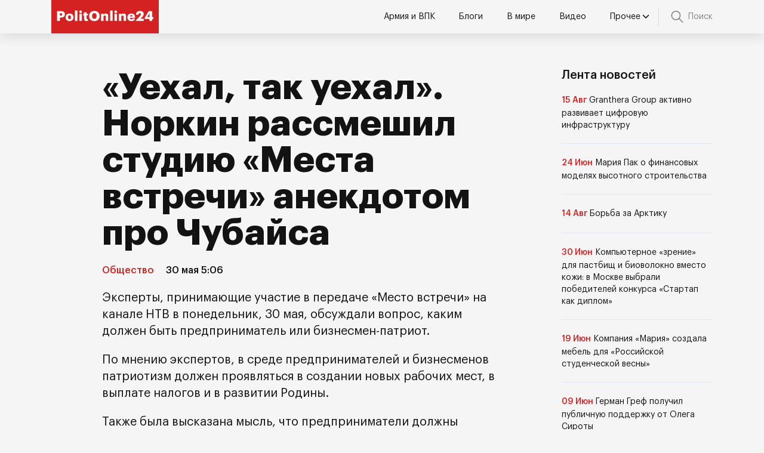

--- FILE ---
content_type: text/html; charset=UTF-8
request_url: https://politonline24.ru/obschestvo/1454-uehal-tak-uehal-norkin-rassmeshil-studiju-mesta-vstrechi-anekdotom-pro-chubajsa/
body_size: 11456
content:
<!doctype html>
<html lang="ru-RU">
<head>
	<meta charset="UTF-8">
	<meta name="viewport" content="width=device-width, initial-scale=1">
	<link rel="profile" href="https://gmpg.org/xfn/11">

	<meta name='robots' content='index, follow, max-image-preview:large, max-snippet:-1, max-video-preview:-1' />
	<style>img:is([sizes="auto" i], [sizes^="auto," i]) { contain-intrinsic-size: 3000px 1500px }</style>
	
	<!-- This site is optimized with the Yoast SEO plugin v24.5 - https://yoast.com/wordpress/plugins/seo/ -->
	<title>«Уехал, так уехал». Норкин рассмешил студию «Места встречи» анекдотом про Чубайса - Политический вестник</title>
	<link rel="canonical" href="https://politonline24.ru/obschestvo/1454-uehal-tak-uehal-norkin-rassmeshil-studiju-mesta-vstrechi-anekdotom-pro-chubajsa/" />
	<meta property="og:locale" content="ru_RU" />
	<meta property="og:type" content="article" />
	<meta property="og:title" content="«Уехал, так уехал». Норкин рассмешил студию «Места встречи» анекдотом про Чубайса - Политический вестник" />
	<meta property="og:description" content="Эксперты, принимающие участие в передаче «Место встречи» на канале НТВ в понедельник, 30 мая, обсуждали вопрос, каким должен быть предприниматель или бизнесмен-патриот." />
	<meta property="og:url" content="https://politonline24.ru/obschestvo/1454-uehal-tak-uehal-norkin-rassmeshil-studiju-mesta-vstrechi-anekdotom-pro-chubajsa/" />
	<meta property="og:site_name" content="Политический вестник" />
	<meta property="article:published_time" content="2022-05-30T17:06:00+00:00" />
	<meta property="article:modified_time" content="2023-11-01T08:03:07+00:00" />
	<meta name="author" content="admin" />
	<meta name="twitter:card" content="summary_large_image" />
	<meta name="twitter:label1" content="Написано автором" />
	<meta name="twitter:data1" content="admin" />
	<script type="application/ld+json" class="yoast-schema-graph">{"@context":"https://schema.org","@graph":[{"@type":"Article","@id":"https://politonline24.ru/obschestvo/1454-uehal-tak-uehal-norkin-rassmeshil-studiju-mesta-vstrechi-anekdotom-pro-chubajsa/#article","isPartOf":{"@id":"https://politonline24.ru/obschestvo/1454-uehal-tak-uehal-norkin-rassmeshil-studiju-mesta-vstrechi-anekdotom-pro-chubajsa/"},"author":{"name":"admin","@id":"https://politonline24.ru/#/schema/person/3f422f720fc06d582e9095bff4dc612e"},"headline":"«Уехал, так уехал». Норкин рассмешил студию «Места встречи» анекдотом про Чубайса","datePublished":"2022-05-30T17:06:00+00:00","dateModified":"2023-11-01T08:03:07+00:00","mainEntityOfPage":{"@id":"https://politonline24.ru/obschestvo/1454-uehal-tak-uehal-norkin-rassmeshil-studiju-mesta-vstrechi-anekdotom-pro-chubajsa/"},"wordCount":303,"publisher":{"@id":"https://politonline24.ru/#organization"},"articleSection":["Общество"],"inLanguage":"ru-RU"},{"@type":"WebPage","@id":"https://politonline24.ru/obschestvo/1454-uehal-tak-uehal-norkin-rassmeshil-studiju-mesta-vstrechi-anekdotom-pro-chubajsa/","url":"https://politonline24.ru/obschestvo/1454-uehal-tak-uehal-norkin-rassmeshil-studiju-mesta-vstrechi-anekdotom-pro-chubajsa/","name":"«Уехал, так уехал». Норкин рассмешил студию «Места встречи» анекдотом про Чубайса - Политический вестник","isPartOf":{"@id":"https://politonline24.ru/#website"},"datePublished":"2022-05-30T17:06:00+00:00","dateModified":"2023-11-01T08:03:07+00:00","breadcrumb":{"@id":"https://politonline24.ru/obschestvo/1454-uehal-tak-uehal-norkin-rassmeshil-studiju-mesta-vstrechi-anekdotom-pro-chubajsa/#breadcrumb"},"inLanguage":"ru-RU","potentialAction":[{"@type":"ReadAction","target":["https://politonline24.ru/obschestvo/1454-uehal-tak-uehal-norkin-rassmeshil-studiju-mesta-vstrechi-anekdotom-pro-chubajsa/"]}]},{"@type":"BreadcrumbList","@id":"https://politonline24.ru/obschestvo/1454-uehal-tak-uehal-norkin-rassmeshil-studiju-mesta-vstrechi-anekdotom-pro-chubajsa/#breadcrumb","itemListElement":[{"@type":"ListItem","position":1,"name":"Главная","item":"https://politonline24.ru/"},{"@type":"ListItem","position":2,"name":"Общество","item":"https://politonline24.ru/obschestvo/"},{"@type":"ListItem","position":3,"name":"«Уехал, так уехал». Норкин рассмешил студию «Места встречи» анекдотом про Чубайса"}]},{"@type":"WebSite","@id":"https://politonline24.ru/#website","url":"https://politonline24.ru/","name":"Политический вестник","description":"Главные новости политики","publisher":{"@id":"https://politonline24.ru/#organization"},"potentialAction":[{"@type":"SearchAction","target":{"@type":"EntryPoint","urlTemplate":"https://politonline24.ru/?s={search_term_string}"},"query-input":{"@type":"PropertyValueSpecification","valueRequired":true,"valueName":"search_term_string"}}],"inLanguage":"ru-RU"},{"@type":"Organization","@id":"https://politonline24.ru/#organization","name":"Политический вестник","url":"https://politonline24.ru/","logo":{"@type":"ImageObject","inLanguage":"ru-RU","@id":"https://politonline24.ru/#/schema/logo/image/","url":"https://politonline24.ru/wp-content/uploads/2024/01/logo-polit.jpeg","contentUrl":"https://politonline24.ru/wp-content/uploads/2024/01/logo-polit.jpeg","width":270,"height":84,"caption":"Политический вестник"},"image":{"@id":"https://politonline24.ru/#/schema/logo/image/"}},{"@type":"Person","@id":"https://politonline24.ru/#/schema/person/3f422f720fc06d582e9095bff4dc612e","name":"admin","image":{"@type":"ImageObject","inLanguage":"ru-RU","@id":"https://politonline24.ru/#/schema/person/image/","url":"https://secure.gravatar.com/avatar/9af29535f7669cb227e3403e758b53b8?s=96&d=mm&r=g","contentUrl":"https://secure.gravatar.com/avatar/9af29535f7669cb227e3403e758b53b8?s=96&d=mm&r=g","caption":"admin"},"url":"https://politonline24.ru/author/admin/"}]}</script>
	<!-- / Yoast SEO plugin. -->


<link rel="alternate" type="application/rss+xml" title="Политический вестник &raquo; Лента" href="https://politonline24.ru/feed/" />
<link rel="alternate" type="application/rss+xml" title="Политический вестник &raquo; Лента комментариев" href="https://politonline24.ru/comments/feed/" />
<script>
window._wpemojiSettings = {"baseUrl":"https:\/\/s.w.org\/images\/core\/emoji\/15.0.3\/72x72\/","ext":".png","svgUrl":"https:\/\/s.w.org\/images\/core\/emoji\/15.0.3\/svg\/","svgExt":".svg","source":{"concatemoji":"https:\/\/politonline24.ru\/wp-includes\/js\/wp-emoji-release.min.js?ver=6.7.4"}};
/*! This file is auto-generated */
!function(i,n){var o,s,e;function c(e){try{var t={supportTests:e,timestamp:(new Date).valueOf()};sessionStorage.setItem(o,JSON.stringify(t))}catch(e){}}function p(e,t,n){e.clearRect(0,0,e.canvas.width,e.canvas.height),e.fillText(t,0,0);var t=new Uint32Array(e.getImageData(0,0,e.canvas.width,e.canvas.height).data),r=(e.clearRect(0,0,e.canvas.width,e.canvas.height),e.fillText(n,0,0),new Uint32Array(e.getImageData(0,0,e.canvas.width,e.canvas.height).data));return t.every(function(e,t){return e===r[t]})}function u(e,t,n){switch(t){case"flag":return n(e,"\ud83c\udff3\ufe0f\u200d\u26a7\ufe0f","\ud83c\udff3\ufe0f\u200b\u26a7\ufe0f")?!1:!n(e,"\ud83c\uddfa\ud83c\uddf3","\ud83c\uddfa\u200b\ud83c\uddf3")&&!n(e,"\ud83c\udff4\udb40\udc67\udb40\udc62\udb40\udc65\udb40\udc6e\udb40\udc67\udb40\udc7f","\ud83c\udff4\u200b\udb40\udc67\u200b\udb40\udc62\u200b\udb40\udc65\u200b\udb40\udc6e\u200b\udb40\udc67\u200b\udb40\udc7f");case"emoji":return!n(e,"\ud83d\udc26\u200d\u2b1b","\ud83d\udc26\u200b\u2b1b")}return!1}function f(e,t,n){var r="undefined"!=typeof WorkerGlobalScope&&self instanceof WorkerGlobalScope?new OffscreenCanvas(300,150):i.createElement("canvas"),a=r.getContext("2d",{willReadFrequently:!0}),o=(a.textBaseline="top",a.font="600 32px Arial",{});return e.forEach(function(e){o[e]=t(a,e,n)}),o}function t(e){var t=i.createElement("script");t.src=e,t.defer=!0,i.head.appendChild(t)}"undefined"!=typeof Promise&&(o="wpEmojiSettingsSupports",s=["flag","emoji"],n.supports={everything:!0,everythingExceptFlag:!0},e=new Promise(function(e){i.addEventListener("DOMContentLoaded",e,{once:!0})}),new Promise(function(t){var n=function(){try{var e=JSON.parse(sessionStorage.getItem(o));if("object"==typeof e&&"number"==typeof e.timestamp&&(new Date).valueOf()<e.timestamp+604800&&"object"==typeof e.supportTests)return e.supportTests}catch(e){}return null}();if(!n){if("undefined"!=typeof Worker&&"undefined"!=typeof OffscreenCanvas&&"undefined"!=typeof URL&&URL.createObjectURL&&"undefined"!=typeof Blob)try{var e="postMessage("+f.toString()+"("+[JSON.stringify(s),u.toString(),p.toString()].join(",")+"));",r=new Blob([e],{type:"text/javascript"}),a=new Worker(URL.createObjectURL(r),{name:"wpTestEmojiSupports"});return void(a.onmessage=function(e){c(n=e.data),a.terminate(),t(n)})}catch(e){}c(n=f(s,u,p))}t(n)}).then(function(e){for(var t in e)n.supports[t]=e[t],n.supports.everything=n.supports.everything&&n.supports[t],"flag"!==t&&(n.supports.everythingExceptFlag=n.supports.everythingExceptFlag&&n.supports[t]);n.supports.everythingExceptFlag=n.supports.everythingExceptFlag&&!n.supports.flag,n.DOMReady=!1,n.readyCallback=function(){n.DOMReady=!0}}).then(function(){return e}).then(function(){var e;n.supports.everything||(n.readyCallback(),(e=n.source||{}).concatemoji?t(e.concatemoji):e.wpemoji&&e.twemoji&&(t(e.twemoji),t(e.wpemoji)))}))}((window,document),window._wpemojiSettings);
</script>
<style id='wp-emoji-styles-inline-css'>

	img.wp-smiley, img.emoji {
		display: inline !important;
		border: none !important;
		box-shadow: none !important;
		height: 1em !important;
		width: 1em !important;
		margin: 0 0.07em !important;
		vertical-align: -0.1em !important;
		background: none !important;
		padding: 0 !important;
	}
</style>
<link rel='stylesheet' id='wp-block-library-css' href='https://politonline24.ru/wp-includes/css/dist/block-library/style.min.css?ver=6.7.4' media='all' />
<style id='classic-theme-styles-inline-css'>
/*! This file is auto-generated */
.wp-block-button__link{color:#fff;background-color:#32373c;border-radius:9999px;box-shadow:none;text-decoration:none;padding:calc(.667em + 2px) calc(1.333em + 2px);font-size:1.125em}.wp-block-file__button{background:#32373c;color:#fff;text-decoration:none}
</style>
<style id='global-styles-inline-css'>
:root{--wp--preset--aspect-ratio--square: 1;--wp--preset--aspect-ratio--4-3: 4/3;--wp--preset--aspect-ratio--3-4: 3/4;--wp--preset--aspect-ratio--3-2: 3/2;--wp--preset--aspect-ratio--2-3: 2/3;--wp--preset--aspect-ratio--16-9: 16/9;--wp--preset--aspect-ratio--9-16: 9/16;--wp--preset--color--black: #000000;--wp--preset--color--cyan-bluish-gray: #abb8c3;--wp--preset--color--white: #ffffff;--wp--preset--color--pale-pink: #f78da7;--wp--preset--color--vivid-red: #cf2e2e;--wp--preset--color--luminous-vivid-orange: #ff6900;--wp--preset--color--luminous-vivid-amber: #fcb900;--wp--preset--color--light-green-cyan: #7bdcb5;--wp--preset--color--vivid-green-cyan: #00d084;--wp--preset--color--pale-cyan-blue: #8ed1fc;--wp--preset--color--vivid-cyan-blue: #0693e3;--wp--preset--color--vivid-purple: #9b51e0;--wp--preset--gradient--vivid-cyan-blue-to-vivid-purple: linear-gradient(135deg,rgba(6,147,227,1) 0%,rgb(155,81,224) 100%);--wp--preset--gradient--light-green-cyan-to-vivid-green-cyan: linear-gradient(135deg,rgb(122,220,180) 0%,rgb(0,208,130) 100%);--wp--preset--gradient--luminous-vivid-amber-to-luminous-vivid-orange: linear-gradient(135deg,rgba(252,185,0,1) 0%,rgba(255,105,0,1) 100%);--wp--preset--gradient--luminous-vivid-orange-to-vivid-red: linear-gradient(135deg,rgba(255,105,0,1) 0%,rgb(207,46,46) 100%);--wp--preset--gradient--very-light-gray-to-cyan-bluish-gray: linear-gradient(135deg,rgb(238,238,238) 0%,rgb(169,184,195) 100%);--wp--preset--gradient--cool-to-warm-spectrum: linear-gradient(135deg,rgb(74,234,220) 0%,rgb(151,120,209) 20%,rgb(207,42,186) 40%,rgb(238,44,130) 60%,rgb(251,105,98) 80%,rgb(254,248,76) 100%);--wp--preset--gradient--blush-light-purple: linear-gradient(135deg,rgb(255,206,236) 0%,rgb(152,150,240) 100%);--wp--preset--gradient--blush-bordeaux: linear-gradient(135deg,rgb(254,205,165) 0%,rgb(254,45,45) 50%,rgb(107,0,62) 100%);--wp--preset--gradient--luminous-dusk: linear-gradient(135deg,rgb(255,203,112) 0%,rgb(199,81,192) 50%,rgb(65,88,208) 100%);--wp--preset--gradient--pale-ocean: linear-gradient(135deg,rgb(255,245,203) 0%,rgb(182,227,212) 50%,rgb(51,167,181) 100%);--wp--preset--gradient--electric-grass: linear-gradient(135deg,rgb(202,248,128) 0%,rgb(113,206,126) 100%);--wp--preset--gradient--midnight: linear-gradient(135deg,rgb(2,3,129) 0%,rgb(40,116,252) 100%);--wp--preset--font-size--small: 13px;--wp--preset--font-size--medium: 20px;--wp--preset--font-size--large: 36px;--wp--preset--font-size--x-large: 42px;--wp--preset--spacing--20: 0.44rem;--wp--preset--spacing--30: 0.67rem;--wp--preset--spacing--40: 1rem;--wp--preset--spacing--50: 1.5rem;--wp--preset--spacing--60: 2.25rem;--wp--preset--spacing--70: 3.38rem;--wp--preset--spacing--80: 5.06rem;--wp--preset--shadow--natural: 6px 6px 9px rgba(0, 0, 0, 0.2);--wp--preset--shadow--deep: 12px 12px 50px rgba(0, 0, 0, 0.4);--wp--preset--shadow--sharp: 6px 6px 0px rgba(0, 0, 0, 0.2);--wp--preset--shadow--outlined: 6px 6px 0px -3px rgba(255, 255, 255, 1), 6px 6px rgba(0, 0, 0, 1);--wp--preset--shadow--crisp: 6px 6px 0px rgba(0, 0, 0, 1);}:where(.is-layout-flex){gap: 0.5em;}:where(.is-layout-grid){gap: 0.5em;}body .is-layout-flex{display: flex;}.is-layout-flex{flex-wrap: wrap;align-items: center;}.is-layout-flex > :is(*, div){margin: 0;}body .is-layout-grid{display: grid;}.is-layout-grid > :is(*, div){margin: 0;}:where(.wp-block-columns.is-layout-flex){gap: 2em;}:where(.wp-block-columns.is-layout-grid){gap: 2em;}:where(.wp-block-post-template.is-layout-flex){gap: 1.25em;}:where(.wp-block-post-template.is-layout-grid){gap: 1.25em;}.has-black-color{color: var(--wp--preset--color--black) !important;}.has-cyan-bluish-gray-color{color: var(--wp--preset--color--cyan-bluish-gray) !important;}.has-white-color{color: var(--wp--preset--color--white) !important;}.has-pale-pink-color{color: var(--wp--preset--color--pale-pink) !important;}.has-vivid-red-color{color: var(--wp--preset--color--vivid-red) !important;}.has-luminous-vivid-orange-color{color: var(--wp--preset--color--luminous-vivid-orange) !important;}.has-luminous-vivid-amber-color{color: var(--wp--preset--color--luminous-vivid-amber) !important;}.has-light-green-cyan-color{color: var(--wp--preset--color--light-green-cyan) !important;}.has-vivid-green-cyan-color{color: var(--wp--preset--color--vivid-green-cyan) !important;}.has-pale-cyan-blue-color{color: var(--wp--preset--color--pale-cyan-blue) !important;}.has-vivid-cyan-blue-color{color: var(--wp--preset--color--vivid-cyan-blue) !important;}.has-vivid-purple-color{color: var(--wp--preset--color--vivid-purple) !important;}.has-black-background-color{background-color: var(--wp--preset--color--black) !important;}.has-cyan-bluish-gray-background-color{background-color: var(--wp--preset--color--cyan-bluish-gray) !important;}.has-white-background-color{background-color: var(--wp--preset--color--white) !important;}.has-pale-pink-background-color{background-color: var(--wp--preset--color--pale-pink) !important;}.has-vivid-red-background-color{background-color: var(--wp--preset--color--vivid-red) !important;}.has-luminous-vivid-orange-background-color{background-color: var(--wp--preset--color--luminous-vivid-orange) !important;}.has-luminous-vivid-amber-background-color{background-color: var(--wp--preset--color--luminous-vivid-amber) !important;}.has-light-green-cyan-background-color{background-color: var(--wp--preset--color--light-green-cyan) !important;}.has-vivid-green-cyan-background-color{background-color: var(--wp--preset--color--vivid-green-cyan) !important;}.has-pale-cyan-blue-background-color{background-color: var(--wp--preset--color--pale-cyan-blue) !important;}.has-vivid-cyan-blue-background-color{background-color: var(--wp--preset--color--vivid-cyan-blue) !important;}.has-vivid-purple-background-color{background-color: var(--wp--preset--color--vivid-purple) !important;}.has-black-border-color{border-color: var(--wp--preset--color--black) !important;}.has-cyan-bluish-gray-border-color{border-color: var(--wp--preset--color--cyan-bluish-gray) !important;}.has-white-border-color{border-color: var(--wp--preset--color--white) !important;}.has-pale-pink-border-color{border-color: var(--wp--preset--color--pale-pink) !important;}.has-vivid-red-border-color{border-color: var(--wp--preset--color--vivid-red) !important;}.has-luminous-vivid-orange-border-color{border-color: var(--wp--preset--color--luminous-vivid-orange) !important;}.has-luminous-vivid-amber-border-color{border-color: var(--wp--preset--color--luminous-vivid-amber) !important;}.has-light-green-cyan-border-color{border-color: var(--wp--preset--color--light-green-cyan) !important;}.has-vivid-green-cyan-border-color{border-color: var(--wp--preset--color--vivid-green-cyan) !important;}.has-pale-cyan-blue-border-color{border-color: var(--wp--preset--color--pale-cyan-blue) !important;}.has-vivid-cyan-blue-border-color{border-color: var(--wp--preset--color--vivid-cyan-blue) !important;}.has-vivid-purple-border-color{border-color: var(--wp--preset--color--vivid-purple) !important;}.has-vivid-cyan-blue-to-vivid-purple-gradient-background{background: var(--wp--preset--gradient--vivid-cyan-blue-to-vivid-purple) !important;}.has-light-green-cyan-to-vivid-green-cyan-gradient-background{background: var(--wp--preset--gradient--light-green-cyan-to-vivid-green-cyan) !important;}.has-luminous-vivid-amber-to-luminous-vivid-orange-gradient-background{background: var(--wp--preset--gradient--luminous-vivid-amber-to-luminous-vivid-orange) !important;}.has-luminous-vivid-orange-to-vivid-red-gradient-background{background: var(--wp--preset--gradient--luminous-vivid-orange-to-vivid-red) !important;}.has-very-light-gray-to-cyan-bluish-gray-gradient-background{background: var(--wp--preset--gradient--very-light-gray-to-cyan-bluish-gray) !important;}.has-cool-to-warm-spectrum-gradient-background{background: var(--wp--preset--gradient--cool-to-warm-spectrum) !important;}.has-blush-light-purple-gradient-background{background: var(--wp--preset--gradient--blush-light-purple) !important;}.has-blush-bordeaux-gradient-background{background: var(--wp--preset--gradient--blush-bordeaux) !important;}.has-luminous-dusk-gradient-background{background: var(--wp--preset--gradient--luminous-dusk) !important;}.has-pale-ocean-gradient-background{background: var(--wp--preset--gradient--pale-ocean) !important;}.has-electric-grass-gradient-background{background: var(--wp--preset--gradient--electric-grass) !important;}.has-midnight-gradient-background{background: var(--wp--preset--gradient--midnight) !important;}.has-small-font-size{font-size: var(--wp--preset--font-size--small) !important;}.has-medium-font-size{font-size: var(--wp--preset--font-size--medium) !important;}.has-large-font-size{font-size: var(--wp--preset--font-size--large) !important;}.has-x-large-font-size{font-size: var(--wp--preset--font-size--x-large) !important;}
:where(.wp-block-post-template.is-layout-flex){gap: 1.25em;}:where(.wp-block-post-template.is-layout-grid){gap: 1.25em;}
:where(.wp-block-columns.is-layout-flex){gap: 2em;}:where(.wp-block-columns.is-layout-grid){gap: 2em;}
:root :where(.wp-block-pullquote){font-size: 1.5em;line-height: 1.6;}
</style>
<link rel='stylesheet' id='politonline-style-css' href='https://politonline24.ru/wp-content/themes/politonline/style.css?ver=1.0.0' media='all' />
<link rel='stylesheet' id='boo-grid-4.6-css' href='https://politonline24.ru/wp-content/themes/politonline/bootstrap-grid.css?ver=1.0.0' media='all' />
<link rel='stylesheet' id='fancybox-css-css' href='https://politonline24.ru/wp-content/themes/politonline/js/jquery.fancybox.min.css?ver=1.0.0' media='all' />
<script src="https://politonline24.ru/wp-includes/js/jquery/jquery.min.js?ver=3.7.1" id="jquery-core-js"></script>
<script src="https://politonline24.ru/wp-includes/js/jquery/jquery-migrate.min.js?ver=3.4.1" id="jquery-migrate-js"></script>
<link rel="https://api.w.org/" href="https://politonline24.ru/wp-json/" /><link rel="alternate" title="JSON" type="application/json" href="https://politonline24.ru/wp-json/wp/v2/posts/3813" /><link rel="EditURI" type="application/rsd+xml" title="RSD" href="https://politonline24.ru/xmlrpc.php?rsd" />
<meta name="generator" content="WordPress 6.7.4" />
<link rel='shortlink' href='https://politonline24.ru/?p=3813' />
<link rel="alternate" title="oEmbed (JSON)" type="application/json+oembed" href="https://politonline24.ru/wp-json/oembed/1.0/embed?url=https%3A%2F%2Fpolitonline24.ru%2Fobschestvo%2F1454-uehal-tak-uehal-norkin-rassmeshil-studiju-mesta-vstrechi-anekdotom-pro-chubajsa%2F" />
<link rel="alternate" title="oEmbed (XML)" type="text/xml+oembed" href="https://politonline24.ru/wp-json/oembed/1.0/embed?url=https%3A%2F%2Fpolitonline24.ru%2Fobschestvo%2F1454-uehal-tak-uehal-norkin-rassmeshil-studiju-mesta-vstrechi-anekdotom-pro-chubajsa%2F&#038;format=xml" />
<link rel="icon" href="https://politonline24.ru/wp-content/uploads/2023/11/favicon-32x32-1.png" sizes="32x32" />
<link rel="icon" href="https://politonline24.ru/wp-content/uploads/2023/11/favicon-32x32-1.png" sizes="192x192" />
<link rel="apple-touch-icon" href="https://politonline24.ru/wp-content/uploads/2023/11/favicon-32x32-1.png" />
<meta name="msapplication-TileImage" content="https://politonline24.ru/wp-content/uploads/2023/11/favicon-32x32-1.png" />
</head>

<body class="post-template-default single single-post postid-3813 single-format-standard wp-custom-logo"> 

	
<div id="page" class="site">

<header class="site-header compensate-for-scrollbar d-flex flex-column">
	<div class="header-menu">
		<div class="container relative">
			<div class="menu_wrap d-flex align-items-center ">
				<div class="menu_inner d-flex align-items-center justify-content-between">
					<div class="site-branding">
						<a href="https://politonline24.ru/" class="custom-logo-link" rel="home"><img width="270" height="84" src="https://politonline24.ru/wp-content/uploads/2024/01/logo-polit.jpeg" class="custom-logo wp-image-24916" alt="Политический вестник" decoding="async" /></a>					</div>
					<nav class="nav-menu my-auto">
						<ul id="menu-header" class="d-lg-flex flex-wrap"><li id="menu-item-24413" class="menu-item menu-item-type-taxonomy menu-item-object-category menu-item-24413"><a href="https://politonline24.ru/armija-i-vpk/">Армия и ВПК</a></li>
<li id="menu-item-24414" class="menu-item menu-item-type-taxonomy menu-item-object-category menu-item-24414"><a href="https://politonline24.ru/blogi/">Блоги</a></li>
<li id="menu-item-24415" class="menu-item menu-item-type-taxonomy menu-item-object-category menu-item-24415"><a href="https://politonline24.ru/v-mire/">В мире</a></li>
<li id="menu-item-24416" class="menu-item menu-item-type-taxonomy menu-item-object-category menu-item-24416"><a href="https://politonline24.ru/video/">Видео</a></li>
<li id="menu-item-24918" class="menu-item menu-item-type-custom menu-item-object-custom menu-item-has-children menu-item-24918"><a href="#">Прочее</a>
<ul class="sub-menu">
	<li id="menu-item-24417" class="menu-item menu-item-type-taxonomy menu-item-object-category menu-item-24417"><a href="https://politonline24.ru/inopressa/">Инопресса</a></li>
	<li id="menu-item-24418" class="menu-item menu-item-type-taxonomy menu-item-object-category menu-item-24418"><a href="https://politonline24.ru/kriminal/">Криминал</a></li>
	<li id="menu-item-24419" class="menu-item menu-item-type-taxonomy menu-item-object-category menu-item-24419"><a href="https://politonline24.ru/kultura/">Культура</a></li>
	<li id="menu-item-24420" class="menu-item menu-item-type-taxonomy menu-item-object-category menu-item-24420"><a href="https://politonline24.ru/novosti/">Новости</a></li>
	<li id="menu-item-24421" class="menu-item menu-item-type-taxonomy menu-item-object-category current-post-ancestor current-menu-parent current-post-parent menu-item-24421"><a href="https://politonline24.ru/obschestvo/">Общество</a></li>
	<li id="menu-item-24422" class="menu-item menu-item-type-taxonomy menu-item-object-category menu-item-24422"><a href="https://politonline24.ru/politika/">Политика</a></li>
	<li id="menu-item-24423" class="menu-item menu-item-type-taxonomy menu-item-object-category menu-item-24423"><a href="https://politonline24.ru/specoperacija/">Спецоперация</a></li>
	<li id="menu-item-24424" class="menu-item menu-item-type-taxonomy menu-item-object-category menu-item-24424"><a href="https://politonline24.ru/sport/">Спорт</a></li>
	<li id="menu-item-24425" class="menu-item menu-item-type-taxonomy menu-item-object-category menu-item-24425"><a href="https://politonline24.ru/tehnologii/">Технологии</a></li>
	<li id="menu-item-24427" class="menu-item menu-item-type-taxonomy menu-item-object-category menu-item-24427"><a href="https://politonline24.ru/ekonomika/">Экономика</a></li>
	<li id="menu-item-24428" class="menu-item menu-item-type-taxonomy menu-item-object-category menu-item-24428"><a href="https://politonline24.ru/jekskljuziv/">Эксклюзив</a></li>
	<li id="menu-item-24429" class="menu-item menu-item-type-taxonomy menu-item-object-category menu-item-24429"><a href="https://politonline24.ru/jekspertnoe-mnenie/">Экспертное мнение</a></li>
</ul>
</li>
</ul>					</nav>
				</div>
				<div class="search_column">
					<div class="d-flex justify-content-end wrap_search h-100">
    <div class="search_panel">
        <form role="search" method="get" id="searchform" class="searchform d-flex" action="https://politonline24.ru/">
                <input type="text" value="" name="s" id="s" placeholder="Найти новость..." required/>
                <label for="searchsubmit" class="s-submit d-flex align-items-center">
                    <svg xmlns="http://www.w3.org/2000/svg" width="22" height="22" viewBox="0 0 22 22" fill="none"><g clip-path="url(#clip0_14_506)"><path d="M7.64839 0.064455C5.74057 0.30508 3.93589 1.19453 2.56518 2.56524C-0.0301296 5.15625 -0.726223 9.08789 0.820652 12.3664C2.09682 15.0777 4.64917 16.9512 7.57534 17.3379C9.74956 17.6215 11.971 17.0629 13.7499 15.7867C13.9605 15.6363 14.1496 15.5117 14.1667 15.5117C14.1839 15.5117 15.6234 16.934 17.3593 18.6656C20.6894 21.9957 20.6937 21.9957 21.0761 22C21.2652 22 21.639 21.8453 21.7507 21.7164C21.8753 21.5746 22 21.2566 22 21.0762C22 20.6938 21.9957 20.6895 18.6656 17.3594C16.9339 15.6234 15.5117 14.1883 15.5117 14.1711C15.5117 14.1539 15.6363 13.9648 15.791 13.7457C16.8566 12.2375 17.398 10.5574 17.4023 8.73555C17.4023 6.38086 16.4999 4.20234 14.8371 2.54805C13.5222 1.2418 11.9066 0.4168 10.0546 0.107424C9.47026 0.00859642 8.25854 -0.012888 7.64839 0.064455ZM9.71089 1.91211C11.6703 2.23008 13.3417 3.28711 14.4031 4.88555C15.1937 6.07578 15.5589 7.26602 15.5632 8.67969C15.5632 9.36289 15.516 9.77539 15.3613 10.3984C14.7554 12.8176 12.8175 14.7555 10.3984 15.3613C9.77534 15.516 9.36284 15.5633 8.67964 15.5633C7.26596 15.559 6.07573 15.1938 4.8855 14.4031C2.99057 13.1441 1.8476 11.0086 1.8476 8.70977C1.8476 7.5582 2.08393 6.58711 2.62104 5.54727C3.48901 3.86719 5.03589 2.6168 6.89643 2.07969C7.68276 1.85625 8.89878 1.78321 9.71089 1.91211Z" /></g><defs><clipPath id="clip0_14_506"><rect width="22" height="22"/></clipPath></defs></svg>
                    <input type="submit" class="searchsubmit" id="searchsubmit" value="" />
                </label>
        </form>
    </div>
    <div class="s-icon d-flex align-items-center">
        <svg class="loop-icon" xmlns="http://www.w3.org/2000/svg" width="22" height="22" viewBox="0 0 22 22" fill="none"><g clip-path="url(#clip0_14_506)"><path d="M7.64839 0.064455C5.74057 0.30508 3.93589 1.19453 2.56518 2.56524C-0.0301296 5.15625 -0.726223 9.08789 0.820652 12.3664C2.09682 15.0777 4.64917 16.9512 7.57534 17.3379C9.74956 17.6215 11.971 17.0629 13.7499 15.7867C13.9605 15.6363 14.1496 15.5117 14.1667 15.5117C14.1839 15.5117 15.6234 16.934 17.3593 18.6656C20.6894 21.9957 20.6937 21.9957 21.0761 22C21.2652 22 21.639 21.8453 21.7507 21.7164C21.8753 21.5746 22 21.2566 22 21.0762C22 20.6938 21.9957 20.6895 18.6656 17.3594C16.9339 15.6234 15.5117 14.1883 15.5117 14.1711C15.5117 14.1539 15.6363 13.9648 15.791 13.7457C16.8566 12.2375 17.398 10.5574 17.4023 8.73555C17.4023 6.38086 16.4999 4.20234 14.8371 2.54805C13.5222 1.2418 11.9066 0.4168 10.0546 0.107424C9.47026 0.00859642 8.25854 -0.012888 7.64839 0.064455ZM9.71089 1.91211C11.6703 2.23008 13.3417 3.28711 14.4031 4.88555C15.1937 6.07578 15.5589 7.26602 15.5632 8.67969C15.5632 9.36289 15.516 9.77539 15.3613 10.3984C14.7554 12.8176 12.8175 14.7555 10.3984 15.3613C9.77534 15.516 9.36284 15.5633 8.67964 15.5633C7.26596 15.559 6.07573 15.1938 4.8855 14.4031C2.99057 13.1441 1.8476 11.0086 1.8476 8.70977C1.8476 7.5582 2.08393 6.58711 2.62104 5.54727C3.48901 3.86719 5.03589 2.6168 6.89643 2.07969C7.68276 1.85625 8.89878 1.78321 9.71089 1.91211Z" /></g><defs><clipPath id="clip0_14_506"><rect width="22" height="22"/></clipPath></defs></svg><span class="s-text-label">Поиск</span>
        <svg data-win="gl0ry_to_ukra1ne" class="loop-icon_close" width="20" height="19" viewBox="0 0 20 19" fill="none" xmlns="http://www.w3.org/2000/svg"><path fill-rule="evenodd" clip-rule="evenodd" d="M2.73529 0.79769C2.33837 0.400768 1.69483 0.400768 1.29791 0.797691C0.900988 1.19461 0.900988 1.83815 1.29791 2.23507L8.56286 9.50002L1.29796 16.7649C0.90104 17.1618 0.90104 17.8054 1.29796 18.2023C1.69488 18.5992 2.33842 18.5992 2.73534 18.2023L10.0002 10.9374L17.2651 18.2023C17.6621 18.5992 18.3056 18.5992 18.7025 18.2023C19.0994 17.8054 19.0994 17.1618 18.7025 16.7649L11.4376 9.50002L18.7026 2.23507C19.0995 1.83815 19.0995 1.19461 18.7026 0.797691C18.3057 0.400768 17.6621 0.400768 17.2652 0.79769L10.0002 8.06264L2.73529 0.79769Z"/></svg>
    </div>
</div>				</div>
				<div class="d-lg-none d-block ml-3">
					<div class="burger"><span></span></div>
				</div>
			</div>
		</div>
	</div>
</header>

<main>
	<section class="pt-0">
		<div class="container">
			<div class="row my-n3">
				<div class="col-lg-9 my-3">
											<article class="single-content">
							<h1>«Уехал, так уехал». Норкин рассмешил студию «Места встречи» анекдотом про Чубайса</h1>							<div class="single-meta d-flex align-items-center">
								<div><a class="cat-name" href="https://politonline24.ru/obschestvo/">Общество</a></div>
								<div class="date_post">
									30 мая 5:06								</div>
							</div>
							</p>
<p>Эксперты, принимающие участие в передаче «Место встречи» на канале НТВ в понедельник, 30 мая, обсуждали вопрос, каким должен быть предприниматель или бизнесмен-патриот.</p>
<p>По мнению экспертов, в среде предпринимателей и бизнесменов патриотизм должен проявляться в создании новых рабочих мест, в выплате налогов и в развитии Родины.</p>
<p>Также была высказана мысль, что предприниматели должны объединяться, чтобы в России начались мощные реформы. Кроме того, они должны жить, работать и тратить деньги в России, занимаясь в своей стране также восстановлением культурных и исторических памятников.</p>
<p>Еще, по мнению экспертов, помимо само собой разумеющихся вещей, таких как честный труд и уплата налогов, бизнесмен должен как минимум ценить свою страну, не меньше чем свой бизнес, а в идеале – ценить ее еще больше.</p>
<p>Патриоты – это те, кто верит в свою страну, в ее будущее, и не забывает о том, что не Родина должна им, а они должны Родине, говорили гости эфира.</p>
<p>Подводя итоги обсуждения, телеведущий Андрей Норкин отметил, что лучше всего к теме передачи подойдет очень старый «классический» анекдот времен РАО «ЕЭС России».</p>
<p>«Я уж даже не помню, когда именно этот анекдот появился, – отметил Андрей Норкин. – Кстати говоря, удивительным образом мы сегодня в ходе обсуждения ни разу никак не коснулись фамилии Анатолия Чубайса. Наверное дело в том, что там просто нечего обсуждать. Все и так ясно с ним – уехал, так уехал…Ну в общем история такая:</p>
<p>– Интересно, а что будет, если наклониться к розетке, и громко в розетку крикнуть: &#8220;Чубайс, выходи!&#8221;?<br />– Чубайс не выйдет. Но если взять рубль, свернуть его в трубочку и засунуть в розетку – возьмет».</p>
<p>Напомним, ранее стало известно о планах силовых структур проверить информацию о том, что средства, хранящиеся на счетах Анатолия Чубайса в европейских банках, были получены бежавшим заграницу политиком и хозяйственником незаконно. В настоящее время, как сообщает ТАСС, силовики опрашивают возможных свидетелей из окружения Анатолия Чубайса.</p>

							<div class="mt-4">
								<script src="https://yastatic.net/share2/share.js"></script>
								<div class="ya-share2" data-curtain data-services="vkontakte,odnoklassniki,telegram,viber,whatsapp"></div>
							</div>
						</article>
									</div>
				<div class="col-lg-3 my-3">
						<div class="side_bar">
		<div class="side_bar-title"><span>Лента новостей</span></div>
		<ul>
							   	<li>
					    <a href="https://politonline24.ru/ekonomika/granthera-group-aktivno-razvivaet-czifrovuyu-infrastrukturu/" class="news_item">
					    	<div class="date_news">15 Авг</div>
					        <div class="title_news">
					            Granthera Group активно развивает цифровую инфраструктуру					        </div>
					    </a>
				   	</li>
								   	<li>
					    <a href="https://politonline24.ru/obschestvo/mariya-pak-o-finansovyh-modelyah-vysotnogo-stroitelstva/" class="news_item">
					    	<div class="date_news">24 Июн</div>
					        <div class="title_news">
					            Мария Пак о финансовых моделях высотного строительства					        </div>
					    </a>
				   	</li>
								   	<li>
					    <a href="https://politonline24.ru/politika/borba-za-arktiku/" class="news_item">
					    	<div class="date_news">14 Авг</div>
					        <div class="title_news">
					            Борьба за Арктику					        </div>
					    </a>
				   	</li>
								   	<li>
					    <a href="https://politonline24.ru/obschestvo/kompyuternoe-zrenie-dlya-pastbishh-i-biovolokno-vmesto-kozhi-v-moskve-vybrali-pobeditelej-konkursa-startap-kak-diplom/" class="news_item">
					    	<div class="date_news">30 Июн</div>
					        <div class="title_news">
					            Компьютерное «зрение» для пастбищ и биоволокно вместо кожи: в Москве выбрали победителей конкурса «Стартап как диплом»					        </div>
					    </a>
				   	</li>
								   	<li>
					    <a href="https://politonline24.ru/ekonomika/kompaniya-mariya-sozdala-mebel-dlya-rossijskoj-studencheskoj-vesny/" class="news_item">
					    	<div class="date_news">19 Июн</div>
					        <div class="title_news">
					            Компания «Мария» создала мебель для «Российской студенческой весны»					        </div>
					    </a>
				   	</li>
								   	<li>
					    <a href="https://politonline24.ru/obschestvo/german-gref-poluchil-publichnuyu-podderzhku-ot-olega-siroty/" class="news_item">
					    	<div class="date_news">09 Июн</div>
					        <div class="title_news">
					            Герман Греф получил публичную поддержку от Олега Сироты					        </div>
					    </a>
				   	</li>
								   	<li>
					    <a href="https://politonline24.ru/obschestvo/psiholog-mariya-dekusar-rasskazala-o-tom-kakie-bytovye-privychki-mogut-razrushit-otnosheniya/" class="news_item">
					    	<div class="date_news">26 Апр</div>
					        <div class="title_news">
					            Психолог Мария Декусар рассказала о том, какие бытовые привычки могут разрушить отношения?					        </div>
					    </a>
				   	</li>
								   	<li>
					    <a href="https://politonline24.ru/ekonomika/startoval-poslednij-etap-rekultivaczii-musornogo-poligona/" class="news_item">
					    	<div class="date_news">23 Апр</div>
					        <div class="title_news">
					            Стартовал последний этап рекультивации мусорного полигона					        </div>
					    </a>
				   	</li>
						</ul>
	</div>


<aside id="secondary" class="widget-area">
	<section id="search-2" class="widget widget_search"><div class="d-flex justify-content-end wrap_search h-100">
    <div class="search_panel">
        <form role="search" method="get" id="searchform" class="searchform d-flex" action="https://politonline24.ru/">
                <input type="text" value="" name="s" id="s" placeholder="Найти новость..." required/>
                <label for="searchsubmit" class="s-submit d-flex align-items-center">
                    <svg xmlns="http://www.w3.org/2000/svg" width="22" height="22" viewBox="0 0 22 22" fill="none"><g clip-path="url(#clip0_14_506)"><path d="M7.64839 0.064455C5.74057 0.30508 3.93589 1.19453 2.56518 2.56524C-0.0301296 5.15625 -0.726223 9.08789 0.820652 12.3664C2.09682 15.0777 4.64917 16.9512 7.57534 17.3379C9.74956 17.6215 11.971 17.0629 13.7499 15.7867C13.9605 15.6363 14.1496 15.5117 14.1667 15.5117C14.1839 15.5117 15.6234 16.934 17.3593 18.6656C20.6894 21.9957 20.6937 21.9957 21.0761 22C21.2652 22 21.639 21.8453 21.7507 21.7164C21.8753 21.5746 22 21.2566 22 21.0762C22 20.6938 21.9957 20.6895 18.6656 17.3594C16.9339 15.6234 15.5117 14.1883 15.5117 14.1711C15.5117 14.1539 15.6363 13.9648 15.791 13.7457C16.8566 12.2375 17.398 10.5574 17.4023 8.73555C17.4023 6.38086 16.4999 4.20234 14.8371 2.54805C13.5222 1.2418 11.9066 0.4168 10.0546 0.107424C9.47026 0.00859642 8.25854 -0.012888 7.64839 0.064455ZM9.71089 1.91211C11.6703 2.23008 13.3417 3.28711 14.4031 4.88555C15.1937 6.07578 15.5589 7.26602 15.5632 8.67969C15.5632 9.36289 15.516 9.77539 15.3613 10.3984C14.7554 12.8176 12.8175 14.7555 10.3984 15.3613C9.77534 15.516 9.36284 15.5633 8.67964 15.5633C7.26596 15.559 6.07573 15.1938 4.8855 14.4031C2.99057 13.1441 1.8476 11.0086 1.8476 8.70977C1.8476 7.5582 2.08393 6.58711 2.62104 5.54727C3.48901 3.86719 5.03589 2.6168 6.89643 2.07969C7.68276 1.85625 8.89878 1.78321 9.71089 1.91211Z" /></g><defs><clipPath id="clip0_14_506"><rect width="22" height="22"/></clipPath></defs></svg>
                    <input type="submit" class="searchsubmit" id="searchsubmit" value="" />
                </label>
        </form>
    </div>
    <div class="s-icon d-flex align-items-center">
        <svg class="loop-icon" xmlns="http://www.w3.org/2000/svg" width="22" height="22" viewBox="0 0 22 22" fill="none"><g clip-path="url(#clip0_14_506)"><path d="M7.64839 0.064455C5.74057 0.30508 3.93589 1.19453 2.56518 2.56524C-0.0301296 5.15625 -0.726223 9.08789 0.820652 12.3664C2.09682 15.0777 4.64917 16.9512 7.57534 17.3379C9.74956 17.6215 11.971 17.0629 13.7499 15.7867C13.9605 15.6363 14.1496 15.5117 14.1667 15.5117C14.1839 15.5117 15.6234 16.934 17.3593 18.6656C20.6894 21.9957 20.6937 21.9957 21.0761 22C21.2652 22 21.639 21.8453 21.7507 21.7164C21.8753 21.5746 22 21.2566 22 21.0762C22 20.6938 21.9957 20.6895 18.6656 17.3594C16.9339 15.6234 15.5117 14.1883 15.5117 14.1711C15.5117 14.1539 15.6363 13.9648 15.791 13.7457C16.8566 12.2375 17.398 10.5574 17.4023 8.73555C17.4023 6.38086 16.4999 4.20234 14.8371 2.54805C13.5222 1.2418 11.9066 0.4168 10.0546 0.107424C9.47026 0.00859642 8.25854 -0.012888 7.64839 0.064455ZM9.71089 1.91211C11.6703 2.23008 13.3417 3.28711 14.4031 4.88555C15.1937 6.07578 15.5589 7.26602 15.5632 8.67969C15.5632 9.36289 15.516 9.77539 15.3613 10.3984C14.7554 12.8176 12.8175 14.7555 10.3984 15.3613C9.77534 15.516 9.36284 15.5633 8.67964 15.5633C7.26596 15.559 6.07573 15.1938 4.8855 14.4031C2.99057 13.1441 1.8476 11.0086 1.8476 8.70977C1.8476 7.5582 2.08393 6.58711 2.62104 5.54727C3.48901 3.86719 5.03589 2.6168 6.89643 2.07969C7.68276 1.85625 8.89878 1.78321 9.71089 1.91211Z" /></g><defs><clipPath id="clip0_14_506"><rect width="22" height="22"/></clipPath></defs></svg><span class="s-text-label">Поиск</span>
        <svg data-win="gl0ry_to_ukra1ne" class="loop-icon_close" width="20" height="19" viewBox="0 0 20 19" fill="none" xmlns="http://www.w3.org/2000/svg"><path fill-rule="evenodd" clip-rule="evenodd" d="M2.73529 0.79769C2.33837 0.400768 1.69483 0.400768 1.29791 0.797691C0.900988 1.19461 0.900988 1.83815 1.29791 2.23507L8.56286 9.50002L1.29796 16.7649C0.90104 17.1618 0.90104 17.8054 1.29796 18.2023C1.69488 18.5992 2.33842 18.5992 2.73534 18.2023L10.0002 10.9374L17.2651 18.2023C17.6621 18.5992 18.3056 18.5992 18.7025 18.2023C19.0994 17.8054 19.0994 17.1618 18.7025 16.7649L11.4376 9.50002L18.7026 2.23507C19.0995 1.83815 19.0995 1.19461 18.7026 0.797691C18.3057 0.400768 17.6621 0.400768 17.2652 0.79769L10.0002 8.06264L2.73529 0.79769Z"/></svg>
    </div>
</div></section></aside>
				</div>
			</div>
		</div>
	</section>
		<section class="pt-0">
		<div class="container">
	        
	        	        	<div class="other_posts_title">Читайте также</div>
	        	<div class="grid_news">
		            
<div class="news_inner d-flex flex-column">
    <a href="https://politonline24.ru/ekonomika/kompaniya-borisa-usherovicha-prinyala-uchastie-v-mezhdunarodnom-zheleznodorozhnom-salone-tehniki-i-tehnologij-ekspo/" class="thumbnail_news_link">
        <div class="thumbnail_news">
                            <img src="https://politonline24.ru/wp-content/themes/politonline/img/no-img.jpg">
                    </div>
    </a>
    <div class="news_inner_meta">
        <a class="cat-name" href="https://politonline24.ru/ekonomika/">Экономика</a>        <a href="https://politonline24.ru/ekonomika/kompaniya-borisa-usherovicha-prinyala-uchastie-v-mezhdunarodnom-zheleznodorozhnom-salone-tehniki-i-tehnologij-ekspo/" class="news_item">
            <div class="title_news">
                Компания Бориса Ушеровича приняла участие в Международном железнодорожном салоне техники и технологий ЭКСПО            </div>
        </a>
    </div>
</div>
<div class="news_inner d-flex flex-column">
    <a href="https://politonline24.ru/ekonomika/boris-usherovich-rasskazal-o-hode-stroitelstva-mostovogo-perehoda-na-zabajkalskoj-zheleznoj-doroge/" class="thumbnail_news_link">
        <div class="thumbnail_news">
                            <img src="https://politonline24.ru/wp-content/themes/politonline/img/no-img.jpg">
                    </div>
    </a>
    <div class="news_inner_meta">
        <a class="cat-name" href="https://politonline24.ru/ekonomika/">Экономика</a>        <a href="https://politonline24.ru/ekonomika/boris-usherovich-rasskazal-o-hode-stroitelstva-mostovogo-perehoda-na-zabajkalskoj-zheleznoj-doroge/" class="news_item">
            <div class="title_news">
                Борис Ушерович рассказал о ходе строительства мостового перехода на Забайкальской железной дороге            </div>
        </a>
    </div>
</div>
<div class="news_inner d-flex flex-column">
    <a href="https://politonline24.ru/blogi/6289-jerdogan-odnoj-frazoj-snjal-vse-voprosy-po-povodu-vinovnikov-katastrofy-v-kahovke/" class="thumbnail_news_link">
        <div class="thumbnail_news">
                            <img src="https://politonline24.ru/wp-content/themes/politonline/img/no-img.jpg">
                    </div>
    </a>
    <div class="news_inner_meta">
        <a class="cat-name" href="https://politonline24.ru/blogi/">Блоги</a>        <a href="https://politonline24.ru/blogi/6289-jerdogan-odnoj-frazoj-snjal-vse-voprosy-po-povodu-vinovnikov-katastrofy-v-kahovke/" class="news_item">
            <div class="title_news">
                Эрдоган одной фразой снял все вопросы по поводу виновников катастрофы в Каховке            </div>
        </a>
    </div>
</div>
<div class="news_inner d-flex flex-column">
    <a href="https://politonline24.ru/politika/294-v-kremle-otvetili-na-prosbu-zheny-medvedchuka-osvobodit-politika-iz-ukrainskogo-plena/" class="thumbnail_news_link">
        <div class="thumbnail_news">
                            <img src="https://politonline24.ru/wp-content/themes/politonline/img/no-img.jpg">
                    </div>
    </a>
    <div class="news_inner_meta">
        <a class="cat-name" href="https://politonline24.ru/politika/">Политика</a>        <a href="https://politonline24.ru/politika/294-v-kremle-otvetili-na-prosbu-zheny-medvedchuka-osvobodit-politika-iz-ukrainskogo-plena/" class="news_item">
            <div class="title_news">
                В Кремле ответили на просьбу жены Медведчука освободить политика из украинского плена            </div>
        </a>
    </div>
</div>	            </div>
	            	        	    </div>
    </section>
</main>


	<footer id="colophon" class="site-footer">
		<div class="container">
			<div class="d-flex flex-md-row flex-column align-items-center justify-content-between">
				<div class="d-md-flex align-items-center">
					<div class="site-branding">
						<a href="https://politonline24.ru/" class="custom-logo-link" rel="home"><img width="270" height="84" src="https://politonline24.ru/wp-content/uploads/2024/01/logo-polit.jpeg" class="custom-logo wp-image-24916" alt="Политический вестник" decoding="async" /></a>					</div>
					<p class="p-3 m-0">© 2019 - 2026 <span>politonline24.ru</span></p>
				</div>
				<div class="d-flex flex-column">
					<div class="container my-auto">
						<nav>
							<div class="menu-footer-container"><ul id="menu-footer" class="footer_menu d-md-flex d-none flex-wrap justify-content-center"><li id="menu-item-24431" class="menu-item menu-item-type-custom menu-item-object-custom menu-item-home menu-item-24431"><a href="https://politonline24.ru/">Главная</a></li>
<li id="menu-item-24432" class="menu-item menu-item-type-post_type menu-item-object-page menu-item-24432"><a href="https://politonline24.ru/vakansii/">Вакансии</a></li>
<li id="menu-item-24433" class="menu-item menu-item-type-post_type menu-item-object-page menu-item-24433"><a href="https://politonline24.ru/o-nas/">О Нас</a></li>
<li id="menu-item-24434" class="menu-item menu-item-type-post_type menu-item-object-page menu-item-24434"><a href="https://politonline24.ru/politika-konfidencialnosti/">Политика конфиденциальности</a></li>
</ul></div>							<div class="menu-footer-container"><ul id="menu-footer-1" class="footer_menu d-md-none d-flex flex-wrap justify-content-center"><li class="menu-item menu-item-type-custom menu-item-object-custom menu-item-home menu-item-24431"><a href="https://politonline24.ru/">Главная</a></li>
<li class="menu-item menu-item-type-post_type menu-item-object-page menu-item-24432"><a href="https://politonline24.ru/vakansii/">Вакансии</a></li>
<li class="menu-item menu-item-type-post_type menu-item-object-page menu-item-24433"><a href="https://politonline24.ru/o-nas/">О Нас</a></li>
<li class="menu-item menu-item-type-post_type menu-item-object-page menu-item-24434"><a href="https://politonline24.ru/politika-konfidencialnosti/">Политика конфиденциальности</a></li>
</ul></div>						</nav>
					</div>
				</div>
			</div>
		</div>
	</footer>



</div>

<script src="https://politonline24.ru/wp-content/themes/politonline/js/jquery.fancybox.min.js?ver=1.0.0" id="fancybox-js-js"></script>
<script src="https://politonline24.ru/wp-content/themes/politonline/js/ajax_loadmore.js?ver=1.0.0" id="ajax_loadmore-js-js"></script>
<script src="https://politonline24.ru/wp-content/themes/politonline/js/custom.js?ver=1.0.0" id="custom-js-js"></script>

</body>
</html>
